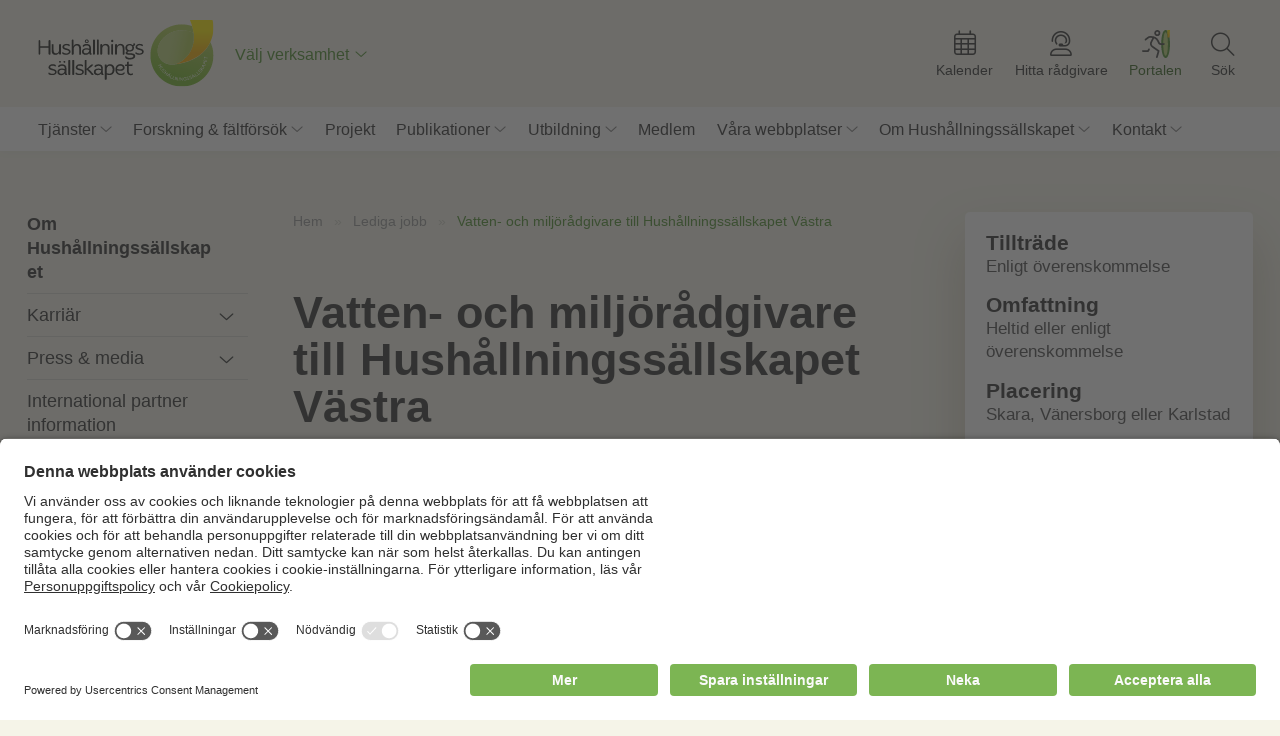

--- FILE ---
content_type: text/html; charset=UTF-8
request_url: https://hushallningssallskapet.se/lediga-jobb/vatten-och-miljoradgivare-till-hushallningssallskapet-vastra/
body_size: 13196
content:
<!doctype html>
<html lang="sv-SE">
<head>
	        <!-- Google tag (gtag.js) -->
        <script async src="https://www.googletagmanager.com/gtag/js?id=G-8RP36YD823"></script>
        <script>
        window.dataLayer = window.dataLayer || [];
        function gtag(){dataLayer.push(arguments);}
        gtag('js', new Date());
        gtag('config', 'G-8RP36YD823');
        </script>
        <!-- Google Tag Manager -->
        <script>(function(w,d,s,l,i){w[l]=w[l]||[];w[l].push({'gtm.start':
        new Date().getTime(),event:'gtm.js'});var f=d.getElementsByTagName(s)[0],
        j=d.createElement(s),dl=l!='dataLayer'?'&l='+l:'';j.async=true;j.src=
        'https://www.googletagmanager.com/gtm.js?id='+i+dl;f.parentNode.insertBefore(j,f);
        })(window,document,'script','dataLayer','GTM-TLHD862');</script>
        <!-- End Google Tag Manager -->
        	<meta charset="UTF-8" />
 	<meta http-equiv="Content-Type" content="text/html; charset=UTF-8" />
  	<meta name="viewport" content="width=device-width, initial-scale=1.0, minimum-scale=1"/>
  	
  	  	<link rel="preconnect" href="https://fonts.gstatic.com">
	<meta name='robots' content='index, follow, max-image-preview:large, max-snippet:-1, max-video-preview:-1' />
	<style>img:is([sizes="auto" i], [sizes^="auto," i]) { contain-intrinsic-size: 3000px 1500px }</style>
	
	<!-- This site is optimized with the Yoast SEO plugin v26.4 - https://yoast.com/wordpress/plugins/seo/ -->
	<title>Vatten- och miljörådgivare till Hushållningssällskapet Västra - Hushållningssällskapet</title>
	<link rel="canonical" href="https://hushallningssallskapet.se/lediga-jobb/vatten-och-miljoradgivare-till-hushallningssallskapet-vastra/" />
	<meta property="og:locale" content="sv_SE" />
	<meta property="og:type" content="article" />
	<meta property="og:title" content="Vatten- och miljörådgivare till Hushållningssällskapet Västra - Hushållningssällskapet" />
	<meta property="og:description" content="Vill du vara lantbrukarens självklara bollplank när det kommer till vattenrelaterade frågor? Ett omväxlande och utvecklande arbete där du får vara med och stötta lantbruksföretagen. Vi bedriver oberoende rådgivning till lantbruksföretag verksamma i Västra Götalands och Värmlands län. Är du lockad av rådgivarrollen som kräver en kombination av kunskap/erfarenhet och social förmåga? Vi erbjuder en [&hellip;]" />
	<meta property="og:url" content="https://hushallningssallskapet.se/lediga-jobb/vatten-och-miljoradgivare-till-hushallningssallskapet-vastra/" />
	<meta property="og:site_name" content="Hushållningssällskapet" />
	<meta property="article:publisher" content="https://www.facebook.com/hushallningssallskapetsverige/" />
	<meta property="article:modified_time" content="2024-06-28T07:29:17+00:00" />
	<meta property="og:image" content="https://hushallningssallskapet.se/wp-content/uploads/2024/06/bevattning-1024x576.png" />
	<meta property="og:image:width" content="1024" />
	<meta property="og:image:height" content="576" />
	<meta property="og:image:type" content="image/png" />
	<meta name="twitter:card" content="summary_large_image" />
	<meta name="twitter:label1" content="Beräknad lästid" />
	<meta name="twitter:data1" content="2 minuter" />
	<script type="application/ld+json" class="yoast-schema-graph">{"@context":"https://schema.org","@graph":[{"@type":"WebPage","@id":"https://hushallningssallskapet.se/lediga-jobb/vatten-och-miljoradgivare-till-hushallningssallskapet-vastra/","url":"https://hushallningssallskapet.se/lediga-jobb/vatten-och-miljoradgivare-till-hushallningssallskapet-vastra/","name":"Vatten- och miljörådgivare till Hushållningssällskapet Västra - Hushållningssällskapet","isPartOf":{"@id":"https://hushallningssallskapet.se/#website"},"primaryImageOfPage":{"@id":"https://hushallningssallskapet.se/lediga-jobb/vatten-och-miljoradgivare-till-hushallningssallskapet-vastra/#primaryimage"},"image":{"@id":"https://hushallningssallskapet.se/lediga-jobb/vatten-och-miljoradgivare-till-hushallningssallskapet-vastra/#primaryimage"},"thumbnailUrl":"https://hushallningssallskapet.se/wp-content/uploads/2024/06/bevattning.png","datePublished":"2024-06-28T07:21:52+00:00","dateModified":"2024-06-28T07:29:17+00:00","breadcrumb":{"@id":"https://hushallningssallskapet.se/lediga-jobb/vatten-och-miljoradgivare-till-hushallningssallskapet-vastra/#breadcrumb"},"inLanguage":"sv-SE","potentialAction":[{"@type":"ReadAction","target":["https://hushallningssallskapet.se/lediga-jobb/vatten-och-miljoradgivare-till-hushallningssallskapet-vastra/"]}]},{"@type":"ImageObject","inLanguage":"sv-SE","@id":"https://hushallningssallskapet.se/lediga-jobb/vatten-och-miljoradgivare-till-hushallningssallskapet-vastra/#primaryimage","url":"https://hushallningssallskapet.se/wp-content/uploads/2024/06/bevattning.png","contentUrl":"https://hushallningssallskapet.se/wp-content/uploads/2024/06/bevattning.png","width":1920,"height":1080},{"@type":"BreadcrumbList","@id":"https://hushallningssallskapet.se/lediga-jobb/vatten-och-miljoradgivare-till-hushallningssallskapet-vastra/#breadcrumb","itemListElement":[{"@type":"ListItem","position":1,"name":"Hem","item":"https://hushallningssallskapet.se/"},{"@type":"ListItem","position":2,"name":"Lediga jobb","item":"https://hushallningssallskapet.se/lediga-jobb/"},{"@type":"ListItem","position":3,"name":"Vatten- och miljörådgivare till Hushållningssällskapet Västra"}]},{"@type":"WebSite","@id":"https://hushallningssallskapet.se/#website","url":"https://hushallningssallskapet.se/","name":"Hushållningssällskapet","description":"Kunskap för landets framtid.","publisher":{"@id":"https://hushallningssallskapet.se/#organization"},"potentialAction":[{"@type":"SearchAction","target":{"@type":"EntryPoint","urlTemplate":"https://hushallningssallskapet.se/?s={search_term_string}"},"query-input":{"@type":"PropertyValueSpecification","valueRequired":true,"valueName":"search_term_string"}}],"inLanguage":"sv-SE"},{"@type":"Organization","@id":"https://hushallningssallskapet.se/#organization","name":"Hushållningssällskapet","url":"https://hushallningssallskapet.se/","logo":{"@type":"ImageObject","inLanguage":"sv-SE","@id":"https://hushallningssallskapet.se/#/schema/logo/image/","url":"https://hushallningssallskapet.se/wp-content/uploads/2023/12/logo-staende.png","contentUrl":"https://hushallningssallskapet.se/wp-content/uploads/2023/12/logo-staende.png","width":696,"height":696,"caption":"Hushållningssällskapet"},"image":{"@id":"https://hushallningssallskapet.se/#/schema/logo/image/"},"sameAs":["https://www.facebook.com/hushallningssallskapetsverige/","https://www.linkedin.com/company/2530406"]}]}</script>
	<!-- / Yoast SEO plugin. -->


<link rel='dns-prefetch' href='//cdnjs.cloudflare.com' />
<link rel='dns-prefetch' href='//cdn.jsdelivr.net' />
<link rel='dns-prefetch' href='//translate.google.com' />
<link rel='dns-prefetch' href='//fonts.googleapis.com' />

<style id='classic-theme-styles-inline-css'>
/*! This file is auto-generated */
.wp-block-button__link{color:#fff;background-color:#32373c;border-radius:9999px;box-shadow:none;text-decoration:none;padding:calc(.667em + 2px) calc(1.333em + 2px);font-size:1.125em}.wp-block-file__button{background:#32373c;color:#fff;text-decoration:none}
</style>
<style id='global-styles-inline-css'>
:root{--wp--preset--aspect-ratio--square: 1;--wp--preset--aspect-ratio--4-3: 4/3;--wp--preset--aspect-ratio--3-4: 3/4;--wp--preset--aspect-ratio--3-2: 3/2;--wp--preset--aspect-ratio--2-3: 2/3;--wp--preset--aspect-ratio--16-9: 16/9;--wp--preset--aspect-ratio--9-16: 9/16;--wp--preset--color--black: #000000;--wp--preset--color--cyan-bluish-gray: #abb8c3;--wp--preset--color--white: #ffffff;--wp--preset--color--pale-pink: #f78da7;--wp--preset--color--vivid-red: #cf2e2e;--wp--preset--color--luminous-vivid-orange: #ff6900;--wp--preset--color--luminous-vivid-amber: #fcb900;--wp--preset--color--light-green-cyan: #7bdcb5;--wp--preset--color--vivid-green-cyan: #00d084;--wp--preset--color--pale-cyan-blue: #8ed1fc;--wp--preset--color--vivid-cyan-blue: #0693e3;--wp--preset--color--vivid-purple: #9b51e0;--wp--preset--gradient--vivid-cyan-blue-to-vivid-purple: linear-gradient(135deg,rgba(6,147,227,1) 0%,rgb(155,81,224) 100%);--wp--preset--gradient--light-green-cyan-to-vivid-green-cyan: linear-gradient(135deg,rgb(122,220,180) 0%,rgb(0,208,130) 100%);--wp--preset--gradient--luminous-vivid-amber-to-luminous-vivid-orange: linear-gradient(135deg,rgba(252,185,0,1) 0%,rgba(255,105,0,1) 100%);--wp--preset--gradient--luminous-vivid-orange-to-vivid-red: linear-gradient(135deg,rgba(255,105,0,1) 0%,rgb(207,46,46) 100%);--wp--preset--gradient--very-light-gray-to-cyan-bluish-gray: linear-gradient(135deg,rgb(238,238,238) 0%,rgb(169,184,195) 100%);--wp--preset--gradient--cool-to-warm-spectrum: linear-gradient(135deg,rgb(74,234,220) 0%,rgb(151,120,209) 20%,rgb(207,42,186) 40%,rgb(238,44,130) 60%,rgb(251,105,98) 80%,rgb(254,248,76) 100%);--wp--preset--gradient--blush-light-purple: linear-gradient(135deg,rgb(255,206,236) 0%,rgb(152,150,240) 100%);--wp--preset--gradient--blush-bordeaux: linear-gradient(135deg,rgb(254,205,165) 0%,rgb(254,45,45) 50%,rgb(107,0,62) 100%);--wp--preset--gradient--luminous-dusk: linear-gradient(135deg,rgb(255,203,112) 0%,rgb(199,81,192) 50%,rgb(65,88,208) 100%);--wp--preset--gradient--pale-ocean: linear-gradient(135deg,rgb(255,245,203) 0%,rgb(182,227,212) 50%,rgb(51,167,181) 100%);--wp--preset--gradient--electric-grass: linear-gradient(135deg,rgb(202,248,128) 0%,rgb(113,206,126) 100%);--wp--preset--gradient--midnight: linear-gradient(135deg,rgb(2,3,129) 0%,rgb(40,116,252) 100%);--wp--preset--font-size--small: 13px;--wp--preset--font-size--medium: 20px;--wp--preset--font-size--large: 36px;--wp--preset--font-size--x-large: 42px;--wp--preset--spacing--20: 0.44rem;--wp--preset--spacing--30: 0.67rem;--wp--preset--spacing--40: 1rem;--wp--preset--spacing--50: 1.5rem;--wp--preset--spacing--60: 2.25rem;--wp--preset--spacing--70: 3.38rem;--wp--preset--spacing--80: 5.06rem;--wp--preset--shadow--natural: 6px 6px 9px rgba(0, 0, 0, 0.2);--wp--preset--shadow--deep: 12px 12px 50px rgba(0, 0, 0, 0.4);--wp--preset--shadow--sharp: 6px 6px 0px rgba(0, 0, 0, 0.2);--wp--preset--shadow--outlined: 6px 6px 0px -3px rgba(255, 255, 255, 1), 6px 6px rgba(0, 0, 0, 1);--wp--preset--shadow--crisp: 6px 6px 0px rgba(0, 0, 0, 1);}:where(.is-layout-flex){gap: 0.5em;}:where(.is-layout-grid){gap: 0.5em;}body .is-layout-flex{display: flex;}.is-layout-flex{flex-wrap: wrap;align-items: center;}.is-layout-flex > :is(*, div){margin: 0;}body .is-layout-grid{display: grid;}.is-layout-grid > :is(*, div){margin: 0;}:where(.wp-block-columns.is-layout-flex){gap: 2em;}:where(.wp-block-columns.is-layout-grid){gap: 2em;}:where(.wp-block-post-template.is-layout-flex){gap: 1.25em;}:where(.wp-block-post-template.is-layout-grid){gap: 1.25em;}.has-black-color{color: var(--wp--preset--color--black) !important;}.has-cyan-bluish-gray-color{color: var(--wp--preset--color--cyan-bluish-gray) !important;}.has-white-color{color: var(--wp--preset--color--white) !important;}.has-pale-pink-color{color: var(--wp--preset--color--pale-pink) !important;}.has-vivid-red-color{color: var(--wp--preset--color--vivid-red) !important;}.has-luminous-vivid-orange-color{color: var(--wp--preset--color--luminous-vivid-orange) !important;}.has-luminous-vivid-amber-color{color: var(--wp--preset--color--luminous-vivid-amber) !important;}.has-light-green-cyan-color{color: var(--wp--preset--color--light-green-cyan) !important;}.has-vivid-green-cyan-color{color: var(--wp--preset--color--vivid-green-cyan) !important;}.has-pale-cyan-blue-color{color: var(--wp--preset--color--pale-cyan-blue) !important;}.has-vivid-cyan-blue-color{color: var(--wp--preset--color--vivid-cyan-blue) !important;}.has-vivid-purple-color{color: var(--wp--preset--color--vivid-purple) !important;}.has-black-background-color{background-color: var(--wp--preset--color--black) !important;}.has-cyan-bluish-gray-background-color{background-color: var(--wp--preset--color--cyan-bluish-gray) !important;}.has-white-background-color{background-color: var(--wp--preset--color--white) !important;}.has-pale-pink-background-color{background-color: var(--wp--preset--color--pale-pink) !important;}.has-vivid-red-background-color{background-color: var(--wp--preset--color--vivid-red) !important;}.has-luminous-vivid-orange-background-color{background-color: var(--wp--preset--color--luminous-vivid-orange) !important;}.has-luminous-vivid-amber-background-color{background-color: var(--wp--preset--color--luminous-vivid-amber) !important;}.has-light-green-cyan-background-color{background-color: var(--wp--preset--color--light-green-cyan) !important;}.has-vivid-green-cyan-background-color{background-color: var(--wp--preset--color--vivid-green-cyan) !important;}.has-pale-cyan-blue-background-color{background-color: var(--wp--preset--color--pale-cyan-blue) !important;}.has-vivid-cyan-blue-background-color{background-color: var(--wp--preset--color--vivid-cyan-blue) !important;}.has-vivid-purple-background-color{background-color: var(--wp--preset--color--vivid-purple) !important;}.has-black-border-color{border-color: var(--wp--preset--color--black) !important;}.has-cyan-bluish-gray-border-color{border-color: var(--wp--preset--color--cyan-bluish-gray) !important;}.has-white-border-color{border-color: var(--wp--preset--color--white) !important;}.has-pale-pink-border-color{border-color: var(--wp--preset--color--pale-pink) !important;}.has-vivid-red-border-color{border-color: var(--wp--preset--color--vivid-red) !important;}.has-luminous-vivid-orange-border-color{border-color: var(--wp--preset--color--luminous-vivid-orange) !important;}.has-luminous-vivid-amber-border-color{border-color: var(--wp--preset--color--luminous-vivid-amber) !important;}.has-light-green-cyan-border-color{border-color: var(--wp--preset--color--light-green-cyan) !important;}.has-vivid-green-cyan-border-color{border-color: var(--wp--preset--color--vivid-green-cyan) !important;}.has-pale-cyan-blue-border-color{border-color: var(--wp--preset--color--pale-cyan-blue) !important;}.has-vivid-cyan-blue-border-color{border-color: var(--wp--preset--color--vivid-cyan-blue) !important;}.has-vivid-purple-border-color{border-color: var(--wp--preset--color--vivid-purple) !important;}.has-vivid-cyan-blue-to-vivid-purple-gradient-background{background: var(--wp--preset--gradient--vivid-cyan-blue-to-vivid-purple) !important;}.has-light-green-cyan-to-vivid-green-cyan-gradient-background{background: var(--wp--preset--gradient--light-green-cyan-to-vivid-green-cyan) !important;}.has-luminous-vivid-amber-to-luminous-vivid-orange-gradient-background{background: var(--wp--preset--gradient--luminous-vivid-amber-to-luminous-vivid-orange) !important;}.has-luminous-vivid-orange-to-vivid-red-gradient-background{background: var(--wp--preset--gradient--luminous-vivid-orange-to-vivid-red) !important;}.has-very-light-gray-to-cyan-bluish-gray-gradient-background{background: var(--wp--preset--gradient--very-light-gray-to-cyan-bluish-gray) !important;}.has-cool-to-warm-spectrum-gradient-background{background: var(--wp--preset--gradient--cool-to-warm-spectrum) !important;}.has-blush-light-purple-gradient-background{background: var(--wp--preset--gradient--blush-light-purple) !important;}.has-blush-bordeaux-gradient-background{background: var(--wp--preset--gradient--blush-bordeaux) !important;}.has-luminous-dusk-gradient-background{background: var(--wp--preset--gradient--luminous-dusk) !important;}.has-pale-ocean-gradient-background{background: var(--wp--preset--gradient--pale-ocean) !important;}.has-electric-grass-gradient-background{background: var(--wp--preset--gradient--electric-grass) !important;}.has-midnight-gradient-background{background: var(--wp--preset--gradient--midnight) !important;}.has-small-font-size{font-size: var(--wp--preset--font-size--small) !important;}.has-medium-font-size{font-size: var(--wp--preset--font-size--medium) !important;}.has-large-font-size{font-size: var(--wp--preset--font-size--large) !important;}.has-x-large-font-size{font-size: var(--wp--preset--font-size--x-large) !important;}
:where(.wp-block-post-template.is-layout-flex){gap: 1.25em;}:where(.wp-block-post-template.is-layout-grid){gap: 1.25em;}
:where(.wp-block-columns.is-layout-flex){gap: 2em;}:where(.wp-block-columns.is-layout-grid){gap: 2em;}
:root :where(.wp-block-pullquote){font-size: 1.5em;line-height: 1.6;}
</style>
<link rel='stylesheet' id='google-fonts-css' href='https://fonts.googleapis.com/css?family=Open+Sans%3A400%2C700%7CBarlow%3A800&#038;display=swap&#038;ver=6.8.3' media='all' />
<link rel='stylesheet' id='kreation-style-css' href='https://hushallningssallskapet.se/wp-content/themes/hushallningssallskapet/assets/styles/main.min.css?ver=0ef6e6c' media='all' />
<script src="https://hushallningssallskapet.se/wp-includes/js/jquery/jquery.min.js?ver=3.7.1" id="jquery-core-js"></script>
<script src="https://hushallningssallskapet.se/wp-includes/js/jquery/jquery-migrate.min.js?ver=3.4.1" id="jquery-migrate-js"></script>
<script id="file_uploads_nfpluginsettings-js-extra">
var params = {"clearLogRestUrl":"https:\/\/hushallningssallskapet.se\/wp-json\/nf-file-uploads\/debug-log\/delete-all","clearLogButtonId":"file_uploads_clear_debug_logger","downloadLogRestUrl":"https:\/\/hushallningssallskapet.se\/wp-json\/nf-file-uploads\/debug-log\/get-all","downloadLogButtonId":"file_uploads_download_debug_logger"};
</script>
<script src="https://hushallningssallskapet.se/wp-content/plugins/ninja-forms-uploads/assets/js/nfpluginsettings.js?ver=3.3.23" id="file_uploads_nfpluginsettings-js"></script>
<link rel="https://api.w.org/" href="https://hushallningssallskapet.se/wp-json/" /><link rel='shortlink' href='https://hushallningssallskapet.se/?p=21114' />
<link rel="icon" href="https://hushallningssallskapet.se/wp-content/uploads/2023/10/cropped-hushallningssallskapet-150x150.png" sizes="32x32" />
<link rel="icon" href="https://hushallningssallskapet.se/wp-content/uploads/2023/10/cropped-hushallningssallskapet-300x300.png" sizes="192x192" />
<link rel="apple-touch-icon" href="https://hushallningssallskapet.se/wp-content/uploads/2023/10/cropped-hushallningssallskapet-300x300.png" />
<meta name="msapplication-TileImage" content="https://hushallningssallskapet.se/wp-content/uploads/2023/10/cropped-hushallningssallskapet-300x300.png" />
</head>
<body class="wp-singular job-template-default single single-job postid-21114 wp-theme-hushallningssallskapet">
   <!-- Google Tag Manager (noscript) -->
    <noscript><iframe src="https://www.googletagmanager.com/ns.html?id=GTM-TLHD862"
    height="0" width="0" style="display:none;visibility:hidden"></iframe></noscript>
    <!-- End Google Tag Manager (noscript) -->
	<div class="super-container">
		<div id="region" class="collapse hidden region-collapse">
    <div class="container">
        <a href="#region" class="collapse-controller close active" collapse="region"></a>
        <div class="cell">
            <strong>Välj verksamhet:</strong>
            <ul id="menu-regioner" class=""><li id="menu-item-746" class="menu-item menu-item-type-post_type menu-item-object-page menu-item-746"><a href="https://hushallningssallskapet.se/hushallningssallskapet-dalarna-gavleborg/" class="check-region" data-region="hushallningssallskapet-dalarna-gavleborg">Hushållningssällskapet Dalarna Gävleborg</a></li>
<li id="menu-item-745" class="menu-item menu-item-type-post_type menu-item-object-page menu-item-745"><a href="https://hushallningssallskapet.se/hushallningssallskapet-gotland/" class="check-region" data-region="hushallningssallskapet-gotland">Hushållningssällskapet Gotland</a></li>
<li id="menu-item-764" class="menu-item menu-item-type-post_type menu-item-object-page menu-item-764"><a href="https://hushallningssallskapet.se/hushallningssallskapet-halland/" class="check-region" data-region="hushallningssallskapet-halland">Hushållningssällskapet Halland</a></li>
<li id="menu-item-761" class="menu-item menu-item-type-post_type menu-item-object-page menu-item-761"><a href="https://hushallningssallskapet.se/hushallningssallskapet-jamtland/" class="check-region" data-region="hushallningssallskapet-jamtland">Hushållningssällskapet Jämtland</a></li>
<li id="menu-item-788" class="menu-item menu-item-type-post_type menu-item-object-page menu-item-788"><a href="https://hushallningssallskapet.se/hushallningssallskapet-jonkoping/" class="check-region" data-region="hushallningssallskapet-jonkoping">Hushållningssällskapet Jönköping</a></li>
<li id="menu-item-978" class="menu-item menu-item-type-post_type menu-item-object-page menu-item-978"><a href="https://hushallningssallskapet.se/hushallningssallskapet-kalmar-kronoberg-blekinge/" class="check-region" data-region="hushallningssallskapet-kalmar-kronoberg-blekinge">Hushållningssällskapet Kalmar Kronoberg Blekinge</a></li>
<li id="menu-item-789" class="menu-item menu-item-type-post_type menu-item-object-page menu-item-789"><a href="https://hushallningssallskapet.se/hushallningssallskapet-norrbotten-vasterbotten/" class="check-region" data-region="hushallningssallskapet-norrbotten-vasterbotten">Hushållningssällskapet Norrbotten-Västerbotten</a></li>
<li id="menu-item-793" class="menu-item menu-item-type-post_type menu-item-object-page menu-item-793"><a href="https://hushallningssallskapet.se/hushallningssallskapet-sjuharad/" class="check-region" data-region="hushallningssallskapet-sjuharad">Hushållningssällskapet Sjuhärad</a></li>
<li id="menu-item-6250" class="menu-item menu-item-type-post_type menu-item-object-page menu-item-6250"><a href="https://hushallningssallskapet.se/hushallningssallskapet-skane/" class="check-region" data-region="hushallningssallskapet-skane">Hushållningssällskapet Skåne</a></li>
<li id="menu-item-794" class="menu-item menu-item-type-post_type menu-item-object-page menu-item-794"><a href="https://hushallningssallskapet.se/hushallningssallskapet-stockholm-uppsala-sodermanland/" class="check-region" data-region="hushallningssallskapet-stockholm-uppsala-sodermanland">Hushållningssällskapet Stockholm Uppsala Södermanland</a></li>
<li id="menu-item-795" class="menu-item menu-item-type-post_type menu-item-object-page menu-item-795"><a href="https://hushallningssallskapet.se/hushallningssallskapet-vasternorrland/" class="check-region" data-region="hushallningssallskapet-vasternorrland">Hushållningssällskapet Västernorrland</a></li>
<li id="menu-item-796" class="menu-item menu-item-type-post_type menu-item-object-page menu-item-796"><a href="https://hushallningssallskapet.se/hushallningssallskapet-vastmanland/" class="check-region" data-region="hushallningssallskapet-vastmanland">Hushållningssällskapet Västmanland</a></li>
<li id="menu-item-797" class="menu-item menu-item-type-post_type menu-item-object-page menu-item-797"><a href="https://hushallningssallskapet.se/hushallningssallskapet-vastra/" class="check-region" data-region="hushallningssallskapet-vastra">Hushållningssällskapet Västra</a></li>
<li id="menu-item-798" class="menu-item menu-item-type-post_type menu-item-object-page menu-item-798"><a href="https://hushallningssallskapet.se/hushallningssallskapet-orebro/" class="check-region" data-region="hushallningssallskapet-orebro">Hushållningssällskapet Örebro</a></li>
<li id="menu-item-799" class="menu-item menu-item-type-post_type menu-item-object-page menu-item-799"><a href="https://hushallningssallskapet.se/hushallningssallskapet-ostergotland/" class="check-region" data-region="hushallningssallskapet-ostergotland">Hushållningssällskapet Östergötland</a></li>
<li id="menu-item-8055" class="menu-item menu-item-type-post_type menu-item-object-page menu-item-8055"><a href="https://hushallningssallskapet.se/hir-skane/" class="check-region" data-region="hir-skane">HIR Skåne</a></li>
<li id="menu-item-16307" class="menu-item menu-item-type-post_type menu-item-object-page menu-item-16307"><a href="https://hushallningssallskapet.se/hs-juridik/" class="check-region" data-region="hs-juridik">HS Juridik</a></li>
<li id="menu-item-8122" class="menu-item menu-item-type-post_type menu-item-object-page menu-item-8122"><a href="https://hushallningssallskapet.se/hs-konsult/" class="check-region" data-region="hs-konsult">HS Konsult</a></li>
<li id="menu-item-7530" class="menu-item menu-item-type-post_type menu-item-object-page menu-item-7530"><a href="https://hushallningssallskapet.se/radgivarna-i-sjuharad/" class="check-region" data-region="radgivarna-i-sjuharad">Rådgivarna i Sjuhärad</a></li>
</ul>       
            <div>
                <a href="https://hushallningssallskapet.se/" class="check-region" data-region="">Jag vill inte välja någon verksamhet.</a>
                <small>Detta innebär att du inte ser innehåll och information som gäller just din valda verksamhet. </small>
            </div>
        </div>
        <div class="cell-5">
            <img src="https://hushallningssallskapet.se/wp-content/themes/hushallningssallskapet/assets/images/map.png" alt="Karta av Sverige">
        </div>
    </div>
</div><div id="websites" class="collapse hidden websites-collapse">
    <div class="container">
        <a href="#websites" class="collapse-controller close active" collapse="websites"></a>

                        <div class="cell-4">
                    <strong>Växtodling</strong>
                    <p></p>
                    <ul>
                                                <li><a href="http://www.markkartering.se" target="_blank" class="read-more">Markkartering.se</a></li>
                                                        <li><a href="https://frokontrollen.se/" target="_blank" class="read-more">Frökontrollen</a></li>
                                                        <li><a href="https://hirmarknad.se/" target="_blank" class="read-more">HIR Marknad</a></li>
                                                        <li><a href="https://sverigeforsoken.se/" target="_blank" class="read-more">Sverigeförsöken</a></li>
                                                </ul>
                </div>
                                <div class="cell-4">
                    <strong>Jord, grödor och djurhälsa</strong>
                    <p></p>
                    <ul>
                                                <li><a href="https://grovfoderverktyget.se/" target="_blank" class="read-more">Grovfoderverktyget</a></li>
                                                        <li><a href="https://husec.se/" target="_blank" class="read-more">HUSEC</a></li>
                                                        <li><a href="https://laboratorium.hushallningssallskapet.se/" target="_blank" class="read-more">Hushållningssällskapens laboratorium</a></li>
                                                        <li><a href="https://hscertifiering.se/" target="_blank" class="read-more">HS Certifiering</a></li>
                                                </ul>
                </div>
                                <div class="cell-4">
                    <strong>Mat &amp; hälsa</strong>
                    <p></p>
                    <ul>
                                                <li><a href="https://matglad.nu/" target="_blank" class="read-more">Matgladfamiljen</a></li>
                                                        <li><a href="http://www.matforaldre.nu" target="_blank" class="read-more">Mat för äldre</a></li>
                                                </ul>
                </div>
                                <div class="cell-4">
                    <strong>Mässor &amp; mötesplatser</strong>
                    <p></p>
                    <ul>
                                                <li><a href="http://borgebyfaltdagar.se" target="_blank" class="read-more">Borgeby Fältdagar</a></li>
                                                        <li><a href="https://brunnbylantbrukardagar.se/" target="_blank" class="read-more">Brunnby Lantbrukardagar</a></li>
                                                        <li><a href="https://bjarsjolagardsslott.se/" target="_blank" class="read-more">Bjärsjölagårds Slott</a></li>
                                                        <li><a href="https://www.hokensas.se/" target="_blank" class="read-more">Hökensås Sportfiske</a></li>
                                                        <li><a href="https://lillaboslid.se/" target="_blank" class="read-more">Lilla Böslid &amp; Ellens restaurang</a></li>
                                                </ul>
                </div>
                    </div>
</div><nav class="menu" id="navigation" role="navigation" aria-label="Main menu">
    <div class="top-menu">
    <div class="container">
        <ul id="menu-menu-1" class="nav" role="menubar" aria-hidden="false">
            <li class="menu-item menu-item-logotype"><a class="logotype" href="/"><img width="150" height="150" src="https://hushallningssallskapet.se/wp-content/themes/hushallningssallskapet/assets/images/logotype.svg" alt="Hushållningssällskapet" /></a></li>
            <li class="menu-item menu-item-region" role="menuitem">
                                <a href="#region" class="collapse-controller" collapse="region">
                    Välj verksamhet                </a>
            </li>
                            <li class="menu-item menu-item-calender" role="menuitem">
                    <a href="https://hushallningssallskapet.se/kalender/" target="">
                        <i>Kalender</i>
                    </a>
                </li>
                                        <li class="menu-item menu-item-find-advisor" role="menuitem">
                    <a href="https://hushallningssallskapet.se/hitta-radgivare/" target="">
                        <i>Hitta rådgivare</i>
                    </a>
                </li>
                                        <li class="menu-item menu-item-portal" role="menuitem">
                    <a href="https://kundportalen.hushallningssallskapet.se/" target="_blank">
                        <i>Portalen</i>
                    </a>
                </li>
                                    <li class="menu-item menu-item-search  menu-item-has-children" role="menuitem" aria-haspopup="true">
                <a href="#">
                    <i>Sök</i>
                </a>
                <ul class="sub-menu" data-test="true" aria-hidden="true" role="menu">
                    <li class="menu-item" role="menuitem">
                        <form method="get" class="search-group" roll="search" id="searchform" action="https://hushallningssallskapet.se">            
                        <input type="text" name="s" class="field" role="searchbox" placeholder="Vad letar du efter?">
                            <button class="icon" role="button" name="submit" value="Sök"><span>Sök</span></button>
                        </form>
                    </li>
                </ul>
            </li>

            <li class="menu-item menu-item-mobile" role="menuitem">
                <a href="#menu"><span>Meny</span></a>
            </li>

        </ul>
    </div>
</div>
    <!-- Main menu -->
    <div class="container">
        <ul id="menu-menu-1" class="navigation nav" role="menubar" aria-hidden="false">
            <ul id="menu-huvudmeny" class="menu"><li id="menu-item-50" class="page_for_services menu-item menu-item-type-custom menu-item-object-custom menu-item-has-children menu-item-50"><a href="/tjanster/">Tjänster</a>
<ul class="sub-menu">
	<li id="menu-item-664" class="menu-item menu-item-type-post_type menu-item-object-service menu-item-664"><a href="https://hushallningssallskapet.se/tjanster/bygg/">Bygg</a></li>
	<li id="menu-item-610" class="menu-item menu-item-type-post_type menu-item-object-service menu-item-610"><a href="https://hushallningssallskapet.se/tjanster/certifiering/">Certifiering</a></li>
	<li id="menu-item-489" class="menu-item menu-item-type-post_type menu-item-object-service menu-item-489"><a href="https://hushallningssallskapet.se/tjanster/djur/">Djur</a></li>
	<li id="menu-item-391" class="menu-item menu-item-type-post_type menu-item-object-service menu-item-391"><a href="https://hushallningssallskapet.se/tjanster/ekonomi/">Ekonomi</a></li>
	<li id="menu-item-477" class="menu-item menu-item-type-post_type menu-item-object-service menu-item-477"><a href="https://hushallningssallskapet.se/tjanster/energi/">Energi</a></li>
	<li id="menu-item-529" class="menu-item menu-item-type-post_type menu-item-object-service menu-item-529"><a href="https://hushallningssallskapet.se/tjanster/eu/">EU</a></li>
	<li id="menu-item-736" class="menu-item menu-item-type-post_type menu-item-object-service menu-item-736"><a href="https://hushallningssallskapet.se/tjanster/faltforsok/">Fältförsök</a></li>
	<li id="menu-item-728" class="menu-item menu-item-type-post_type menu-item-object-service menu-item-728"><a href="https://hushallningssallskapet.se/tjanster/greppa-naringen/">Greppa näringen</a></li>
	<li id="menu-item-362" class="menu-item menu-item-type-post_type menu-item-object-service menu-item-362"><a href="https://hushallningssallskapet.se/tjanster/horto-tradgard/">Horto &#038; trädgård</a></li>
	<li id="menu-item-718" class="menu-item menu-item-type-post_type menu-item-object-service menu-item-718"><a href="https://hushallningssallskapet.se/tjanster/juridik/">Juridik</a></li>
	<li id="menu-item-2700" class="menu-item menu-item-type-post_type menu-item-object-service menu-item-2700"><a href="https://hushallningssallskapet.se/tjanster/laboratorium/">Laboratorium</a></li>
	<li id="menu-item-619" class="menu-item menu-item-type-post_type menu-item-object-service menu-item-619"><a href="https://hushallningssallskapet.se/tjanster/landsbygd/">Landsbygd</a></li>
	<li id="menu-item-7654" class="menu-item menu-item-type-post_type menu-item-object-service menu-item-7654"><a href="https://hushallningssallskapet.se/tjanster/markkartering/">Markkartering</a></li>
	<li id="menu-item-320" class="menu-item menu-item-type-post_type menu-item-object-service menu-item-320"><a href="https://hushallningssallskapet.se/tjanster/mat/">Mat</a></li>
	<li id="menu-item-701" class="menu-item menu-item-type-post_type menu-item-object-service menu-item-701"><a href="https://hushallningssallskapet.se/tjanster/miljo/">Miljö</a></li>
	<li id="menu-item-683" class="menu-item menu-item-type-post_type menu-item-object-service menu-item-683"><a href="https://hushallningssallskapet.se/tjanster/naturvard/">Naturvård</a></li>
	<li id="menu-item-568" class="menu-item menu-item-type-post_type menu-item-object-service menu-item-568"><a href="https://hushallningssallskapet.se/tjanster/skog/">Skog</a></li>
	<li id="menu-item-540" class="menu-item menu-item-type-post_type menu-item-object-service menu-item-540"><a href="https://hushallningssallskapet.se/tjanster/vatten/">Vatten</a></li>
	<li id="menu-item-441" class="menu-item menu-item-type-post_type menu-item-object-service menu-item-441"><a href="https://hushallningssallskapet.se/tjanster/vaxtodling/">Växtodling</a></li>
</ul>
</li>
<li id="menu-item-3398" class="menu-item menu-item-type-post_type menu-item-object-page menu-item-has-children menu-item-3398"><a href="https://hushallningssallskapet.se/forskning-faltforsok/">Forskning &#038; fältförsök</a>
<ul class="sub-menu">
	<li id="menu-item-3397" class="menu-item menu-item-type-post_type menu-item-object-page menu-item-3397"><a href="https://hushallningssallskapet.se/forskning-faltforsok/faltforsok/">Fältförsök</a></li>
</ul>
</li>
<li id="menu-item-51" class="page_for_projects menu-item menu-item-type-custom menu-item-object-custom menu-item-51"><a href="/vara-projekt-och-uppdrag">Projekt</a></li>
<li id="menu-item-144" class="menu-item menu-item-type-post_type menu-item-object-page menu-item-has-children menu-item-144"><a href="https://hushallningssallskapet.se/publikationer/">Publikationer</a>
<ul class="sub-menu">
	<li id="menu-item-3370" class="menu-item menu-item-type-post_type menu-item-object-page menu-item-3370"><a href="https://hushallningssallskapet.se/publikationer/arvensis/">Arvensis</a></li>
	<li id="menu-item-13276" class="menu-item menu-item-type-post_type menu-item-object-page menu-item-13276"><a href="https://hushallningssallskapet.se/publikationer/bocker-och-haften/">Böcker och häften</a></li>
	<li id="menu-item-12135" class="menu-item menu-item-type-post_type menu-item-object-page menu-item-12135"><a href="https://hushallningssallskapet.se/publikationer/ekologisk-forsoksrapport/">Ekologisk försöksrapport</a></li>
	<li id="menu-item-4068" class="menu-item menu-item-type-post_type menu-item-object-page menu-item-4068"><a href="https://hushallningssallskapet.se/publikationer/faltrapporten/">Fältrapporten</a></li>
	<li id="menu-item-3326" class="menu-item menu-item-type-post_type menu-item-object-page menu-item-3326"><a href="https://hushallningssallskapet.se/publikationer/grona-affarer/">Gröna affärer</a></li>
	<li id="menu-item-15857" class="menu-item menu-item-type-post_type menu-item-object-page menu-item-15857"><a href="https://hushallningssallskapet.se/publikationer/hortohubben/">Hortohubben – kunskap för dig som odlar</a></li>
	<li id="menu-item-9213" class="menu-item menu-item-type-post_type menu-item-object-page menu-item-9213"><a href="https://hushallningssallskapet.se/publikationer/kalkyler/">Kalkyler</a></li>
	<li id="menu-item-7974" class="menu-item menu-item-type-post_type menu-item-object-page menu-item-7974"><a href="https://hushallningssallskapet.se/publikationer/radgivningsbrev/">Rådgivningsbrev</a></li>
	<li id="menu-item-11972" class="menu-item menu-item-type-post_type menu-item-object-page menu-item-11972"><a href="https://hushallningssallskapet.se/publikationer/skanska-lantbruk/">Skånska Lantbruk</a></li>
	<li id="menu-item-1517" class="menu-item menu-item-type-post_type menu-item-object-page menu-item-1517"><a href="https://hushallningssallskapet.se/publikationer/vetenskapliga-publikationer/">Vetenskapliga publikationer &#038; rapporter</a></li>
</ul>
</li>
<li id="menu-item-57" class="menu-item menu-item-type-post_type menu-item-object-page menu-item-has-children menu-item-57"><a href="https://hushallningssallskapet.se/utbildning/">Utbildning</a>
<ul class="sub-menu">
	<li id="menu-item-58" class="menu-item menu-item-type-post_type menu-item-object-page menu-item-58"><a href="https://hushallningssallskapet.se/utbildning/gymnasieskolor/">Gymnasieskolor</a></li>
	<li id="menu-item-4513" class="menu-item menu-item-type-post_type menu-item-object-page menu-item-4513"><a href="https://hushallningssallskapet.se/utbildning/vuxenutbildning/">Vuxenutbildning</a></li>
	<li id="menu-item-59" class="page_for_educations menu-item menu-item-type-custom menu-item-object-custom menu-item-59"><a href="/kurser-och-uppdragsutbildning">Kurser och uppdragsutbildning</a></li>
	<li id="menu-item-18129" class="menu-item menu-item-type-post_type menu-item-object-page menu-item-18129"><a href="https://hushallningssallskapet.se/utbildning/e-learning/">E-learning</a></li>
</ul>
</li>
<li id="menu-item-5504" class="menu-item menu-item-type-post_type menu-item-object-page menu-item-5504"><a href="https://hushallningssallskapet.se/medlem/">Medlem</a></li>
<li id="menu-item-61" class="our-web-pages menu-item menu-item-type-custom menu-item-object-custom menu-item-61 menu-item-has-children collapse-controller"><a class="collapse-controller" collapse="websites" href="#websites">Våra webbplatser</a></li>
<li id="menu-item-72" class="menu-item menu-item-type-post_type menu-item-object-page menu-item-has-children menu-item-72"><a href="https://hushallningssallskapet.se/om-hushallningssallskapet/">Om Hushållningssällskapet</a>
<ul class="sub-menu">
	<li id="menu-item-225" class="menu-item menu-item-type-post_type menu-item-object-page menu-item-225"><a href="https://hushallningssallskapet.se/om-hushallningssallskapet/karriar/">Karriär</a></li>
	<li id="menu-item-7188" class="menu-item menu-item-type-post_type menu-item-object-page menu-item-7188"><a href="https://hushallningssallskapet.se/om-hushallningssallskapet/press-media/">Press &#038; media</a></li>
	<li id="menu-item-30567" class="menu-item menu-item-type-post_type menu-item-object-page menu-item-30567"><a href="https://hushallningssallskapet.se/om-hushallningssallskapet/partner-information/">International partner information</a></li>
	<li id="menu-item-7516" class="menu-item menu-item-type-post_type menu-item-object-page menu-item-7516"><a href="https://hushallningssallskapet.se/om-hushallningssallskapet/massor-motesplatser/">Mässor &#038; mötesplatser</a></li>
	<li id="menu-item-7755" class="menu-item menu-item-type-post_type menu-item-object-page menu-item-7755"><a href="https://hushallningssallskapet.se/om-hushallningssallskapet/hushallningssallskapens-forbund/remissyttranden/">Remissyttranden</a></li>
	<li id="menu-item-237" class="menu-item menu-item-type-post_type menu-item-object-page menu-item-237"><a href="https://hushallningssallskapet.se/om-hushallningssallskapet/hushallningssallskapets-historia/">Hushållningssällskapets historia</a></li>
	<li id="menu-item-236" class="menu-item menu-item-type-post_type menu-item-object-page menu-item-236"><a href="https://hushallningssallskapet.se/om-hushallningssallskapet/hushallningssallskapens-forbund/">Hushållningssällskapens Förbund</a></li>
</ul>
</li>
<li id="menu-item-70" class="menu-item menu-item-type-post_type menu-item-object-page menu-item-has-children menu-item-70"><a href="https://hushallningssallskapet.se/kontakt/">Kontakt</a>
<ul class="sub-menu">
	<li id="menu-item-11966" class="menu-item menu-item-type-post_type menu-item-object-page menu-item-11966"><a href="https://hushallningssallskapet.se/kontakt/verksamheter/">Verksamheter</a></li>
	<li id="menu-item-11967" class="menu-item menu-item-type-post_type menu-item-object-page menu-item-11967"><a href="https://hushallningssallskapet.se/hitta-radgivare/">Hitta rådgivare</a></li>
	<li id="menu-item-12037" class="menu-item menu-item-type-post_type menu-item-object-page menu-item-12037"><a href="https://hushallningssallskapet.se/kontakt/hushallningssallskapens-forbund/">Hushållningssällskapens Förbund</a></li>
</ul>
</li>
</ul>        </ul>
    </div>
</nav>        		  	<section id="entry" class="with-left with-right">
    		<div class="container">
				<aside class="sidebar-left">
    <div>
        <div class="menu-huvudmeny-container"><ul id="menu-huvudmeny-1" class="parent-sidebar-menu parent-sidebar-menu-default"><li class="menu-item menu-item-type-post_type menu-item-object-page menu-item-has-children menu-item-72"><a href="https://hushallningssallskapet.se/om-hushallningssallskapet/">Om Hushållningssällskapet</a>
<ul class="sub-menu">
	<li class="menu-item menu-item-type-post_type menu-item-object-page menu-item-has-children menu-item-225"><a href="https://hushallningssallskapet.se/om-hushallningssallskapet/karriar/">Karriär<span class="sub-menu-toggle dashicons dashicons-arrow-down-alt2"></span></a>
	<ul class="sub-menu hidden">
		<li id="menu-item-6931" class="page_for_jobs menu-item menu-item-type-custom menu-item-object-custom menu-item-6931"><a href="/lediga-jobb">Lediga jobb</a></li>
		<li id="menu-item-235" class="menu-item menu-item-type-post_type menu-item-object-page menu-item-235"><a href="https://hushallningssallskapet.se/om-hushallningssallskapet/karriar/praktikplats/">Praktikplats</a></li>
		<li id="menu-item-35931" class="menu-item menu-item-type-post_type menu-item-object-page menu-item-35931"><a href="https://hushallningssallskapet.se/om-hushallningssallskapet/karriar/examensarbete/">Examensarbete</a></li>
	</ul>
</li>
	<li class="menu-item menu-item-type-post_type menu-item-object-page menu-item-has-children menu-item-7188"><a href="https://hushallningssallskapet.se/om-hushallningssallskapet/press-media/">Press &#038; media<span class="sub-menu-toggle dashicons dashicons-arrow-down-alt2"></span></a>
	<ul class="sub-menu hidden">
		<li id="menu-item-140" class="page_for_mynewsdesk menu-item menu-item-type-custom menu-item-object-custom menu-item-140"><a href="/pressrum">Pressrum</a></li>
		<li id="menu-item-7259" class="menu-item menu-item-type-post_type menu-item-object-page menu-item-7259"><a href="https://hushallningssallskapet.se/om-hushallningssallskapet/press-media/regionala-presskontakter/">Regionala presskontakter</a></li>
		<li id="menu-item-7258" class="menu-item menu-item-type-post_type menu-item-object-page menu-item-7258"><a href="https://hushallningssallskapet.se/om-hushallningssallskapet/press-media/presskontakter-per-amne/">Presskontakter per ämne</a></li>
		<li id="menu-item-7277" class="menu-item menu-item-type-post_type menu-item-object-page menu-item-7277"><a href="https://hushallningssallskapet.se/om-hushallningssallskapet/press-media/logotyp-och-visuell-profil/">Vår logotyp</a></li>
	</ul>
</li>
	<li class="menu-item menu-item-type-post_type menu-item-object-page menu-item-30567"><a href="https://hushallningssallskapet.se/om-hushallningssallskapet/partner-information/">International partner information</a></li>
	<li class="menu-item menu-item-type-post_type menu-item-object-page menu-item-7516"><a href="https://hushallningssallskapet.se/om-hushallningssallskapet/massor-motesplatser/">Mässor &#038; mötesplatser</a></li>
	<li class="menu-item menu-item-type-post_type menu-item-object-page menu-item-has-children menu-item-7755"><a href="https://hushallningssallskapet.se/om-hushallningssallskapet/hushallningssallskapens-forbund/remissyttranden/">Remissyttranden<span class="sub-menu-toggle dashicons dashicons-arrow-down-alt2"></span></a>
	<ul class="sub-menu hidden">
		<li id="menu-item-28696" class="menu-item menu-item-type-post_type menu-item-object-page menu-item-28696"><a href="https://hushallningssallskapet.se/om-hushallningssallskapet/hushallningssallskapens-forbund/remissyttranden/remissyttranden-2025/">Remissyttranden 2025</a></li>
		<li id="menu-item-21555" class="menu-item menu-item-type-post_type menu-item-object-page menu-item-21555"><a href="https://hushallningssallskapet.se/om-hushallningssallskapet/hushallningssallskapens-forbund/remissyttranden/remissyttranden-2024/">Remissyttranden 2024</a></li>
		<li id="menu-item-7753" class="menu-item menu-item-type-post_type menu-item-object-page menu-item-7753"><a href="https://hushallningssallskapet.se/om-hushallningssallskapet/hushallningssallskapens-forbund/remissyttranden/remissyttranden-2023/">Remissyttranden 2023</a></li>
		<li id="menu-item-7763" class="menu-item menu-item-type-post_type menu-item-object-page menu-item-7763"><a href="https://hushallningssallskapet.se/om-hushallningssallskapet/hushallningssallskapens-forbund/remissyttranden/remissyttranden-2022/">Remissyttranden 2022</a></li>
		<li id="menu-item-7762" class="menu-item menu-item-type-post_type menu-item-object-page menu-item-7762"><a href="https://hushallningssallskapet.se/om-hushallningssallskapet/hushallningssallskapens-forbund/remissyttranden/remissyttranden-2021/">Remissyttranden 2021</a></li>
		<li id="menu-item-7931" class="menu-item menu-item-type-post_type menu-item-object-page menu-item-7931"><a href="https://hushallningssallskapet.se/om-hushallningssallskapet/hushallningssallskapens-forbund/remissyttranden/remissyttranden-2020/">Remissyttranden 2020</a></li>
		<li id="menu-item-8221" class="menu-item menu-item-type-post_type menu-item-object-page menu-item-8221"><a href="https://hushallningssallskapet.se/om-hushallningssallskapet/hushallningssallskapens-forbund/remissyttranden/remissyttranden-2019/">Remissyttranden 2019</a></li>
		<li id="menu-item-8266" class="menu-item menu-item-type-post_type menu-item-object-page menu-item-8266"><a href="https://hushallningssallskapet.se/om-hushallningssallskapet/hushallningssallskapens-forbund/remissyttranden/remissyttranden-2018/">Remissyttranden 2018</a></li>
		<li id="menu-item-8313" class="menu-item menu-item-type-post_type menu-item-object-page menu-item-8313"><a href="https://hushallningssallskapet.se/om-hushallningssallskapet/hushallningssallskapens-forbund/remissyttranden/remissyttranden-2017/">Remissyttranden 2017</a></li>
		<li id="menu-item-8351" class="menu-item menu-item-type-post_type menu-item-object-page menu-item-8351"><a href="https://hushallningssallskapet.se/om-hushallningssallskapet/hushallningssallskapens-forbund/remissyttranden/remissyttranden-2015/">Remissyttranden 2015</a></li>
		<li id="menu-item-8402" class="menu-item menu-item-type-post_type menu-item-object-page menu-item-8402"><a href="https://hushallningssallskapet.se/om-hushallningssallskapet/hushallningssallskapens-forbund/remissyttranden/remissyttranden-2014/">Remissyttranden 2014</a></li>
	</ul>
</li>
	<li class="menu-item menu-item-type-post_type menu-item-object-page menu-item-237"><a href="https://hushallningssallskapet.se/om-hushallningssallskapet/hushallningssallskapets-historia/">Hushållningssällskapets historia</a></li>
	<li class="menu-item menu-item-type-post_type menu-item-object-page menu-item-has-children menu-item-236"><a href="https://hushallningssallskapet.se/om-hushallningssallskapet/hushallningssallskapens-forbund/">Hushållningssällskapens Förbund<span class="sub-menu-toggle dashicons dashicons-arrow-down-alt2"></span></a>
	<ul class="sub-menu hidden">
		<li id="menu-item-4924" class="menu-item menu-item-type-post_type menu-item-object-page menu-item-4924"><a href="https://hushallningssallskapet.se/om-hushallningssallskapet/hushallningssallskapens-forbund/forbundskansliet/">Förbundskansliet</a></li>
		<li id="menu-item-4906" class="menu-item menu-item-type-post_type menu-item-object-page menu-item-4906"><a href="https://hushallningssallskapet.se/om-hushallningssallskapet/hushallningssallskapens-forbund/forbundsstyrelsen-2025-2026/">Förbundsstyrelsen 2025-2026</a></li>
		<li id="menu-item-4914" class="menu-item menu-item-type-post_type menu-item-object-page menu-item-4914"><a href="https://hushallningssallskapet.se/om-hushallningssallskapet/hushallningssallskapens-forbund/valberedningen/">Valberedningen</a></li>
		<li id="menu-item-10992" class="menu-item menu-item-type-post_type menu-item-object-page menu-item-10992"><a href="https://hushallningssallskapet.se/om-hushallningssallskapet/hushallningssallskapens-forbund/moten-konferenser/">Möten &#038; konferenser</a></li>
		<li id="menu-item-34779" class="menu-item menu-item-type-post_type menu-item-object-page menu-item-34779"><a href="https://hushallningssallskapet.se/om-hushallningssallskapet/hushallningssallskapens-forbund/forbundets-interna-utbildningar/">Förbundets interna utbildningar</a></li>
	</ul>
</li>
</ul>
</li>
</ul></div>      
    </div>
</aside>                                                <div class="content">
					<p id="breadcrumbs"><span><span><a href="https://hushallningssallskapet.se/">Hem</a></span> » <span><a href="https://hushallningssallskapet.se/lediga-jobb/">Lediga jobb</a></span> » <span class="breadcrumb_last" aria-current="page">Vatten- och miljörådgivare till Hushållningssällskapet Västra</span></span></p>					<div class="text">
			        	<h1>Vatten- och miljörådgivare till Hushållningssällskapet Västra</h1>
						<p>Vill du vara lantbrukarens självklara bollplank när det kommer till vattenrelaterade frågor? Ett omväxlande och utvecklande arbete där du får vara med och stötta lantbruksföretagen.</p>
<p><strong>Vi bedriver oberoende rådgivning</strong> till lantbruksföretag verksamma i Västra Götalands och Värmlands län. Är du lockad av rådgivarrollen som kräver en kombination av kunskap/erfarenhet och social förmåga? Vi erbjuder en flexibel arbetsplats med spännande och varierande arbetsuppgifter. Med en stor portion eget driv kan arbetets utformning till stor del påverkas av dig själv.</p>
<p><strong>Du ingår i en grupp</strong> med tre till fyra miljörådgivare där vi samarbetar och utvecklar tjänsterna tillsammans samt ett nationellt nätverk av vatten och miljörådgivare på Hushållningssällskapet. Du kommer också att samarbeta med våra rådgivare inom växtodling, lantbruksdjur, bygg och ekonomi vilket gör att vi kan erbjuda en mycket stimulerade arbetsmiljö.</p>
<h3><strong>I arbetet ingår:</strong></h3>
<p>• Anmälan om vattenverksamhet<br />
• Tillståndsansökan för vattenverksamhet (inklusive miljökonsekvensbeskrivning)<br />
• Bistå med vattenkompetens i miljötillståndsärenden ihop med våra övriga miljörådgivare<br />
• Arbeta i olika projekt inom tex Lova och Greppa näringen</p>
<h3><strong>Det är meriterande om du har kunskap/erfarenhet:</strong></h3>
<p>• Vattenuttagets påverkan på miljön (grundvattennivåer, biologisk mångfald, fisk etc.)<br />
• Våtmarker, bevattning och bevattningsdammar. Placering, utformning, kostnad och funktion<br />
• Olika grödors behov av bevattning</p>
<p>Vi söker dig som är utbildad agronom, limnolog, biolog eller civilingenjör inom miljö- och vattenteknik eller motsvarande. Praktisk erfarenhet av lantbruk och rådgivning meriteras högt.</p>
<p>Arbetsplatsen omfattas av svenska kollektivavtal och tjänsten är på heltid/deltid. Körkort och tillgång till egen bil är ett krav.</p>
<h3><strong>Kontaktpersoner:</strong></h3>
<p>Charlotta Norén, miljörådgivare, 0511-24808<br />
Sofia Hedlund, affärsområdeschef, 070-8290921<br />
Christina Eliasson, facklig företrädare Naturvetarna, 0511-24854</p>
<h3><strong>Ansökan med CV till:</strong></h3>
<p>Sofia Hedlund<br />
sofia.hedlund@hushallningssallskapet.se<br />
Hushållningssällskapet Västra<br />
Ventilgatan5c<br />
653 45 Karlstad</p>
<p>Ansökningar behandlas löpande.<br />
<strong>Sista ansökningsdag 15 augusti 2024</strong></p>
<p>&nbsp;</p>
                        <article id="jobForm">
                                                    </article>
					</div>
				</div>
				<aside class="sidebar-right">
                    <div class="card card-event-information">
                        <div class="card-wrapper">
                            <div class="card-wrap">
                                                                    <h4>Tillträde</h4>
                                    <p>Enligt överenskommelse</p>
                                                                                                    <h4>Omfattning</h4>
                                    <p>Heltid eller enligt överenskommelse</p>
                                                                                                    <h4>Placering</h4>
                                    <p>Skara, Vänersborg eller Karlstad</p>
                                                                <h4>Publiceringsdatum</h4>
                                <p>28 juni 2024</p>
                                                                    <h4>Sista ansökningsdag</h4>
                                                                            <p class="alert">Sista ansökningsdag (15 augusti 2024) har tyvärr passerat.</p>
                                                                                                </div>
                        </div>
                    </div>
                                        <div class="card card-contact card-contact-simple ">
  	<div class="card-wrapper">
      			<a href="https://hushallningssallskapet.se/kontakter/sofia-hedlund/">
				<figure class="image-crop">
			        <img width="600" height="400" src="https://hushallningssallskapet.se/wp-content/uploads/2023/11/sofiahedlund-2.jpg" class="attachment-image-contactcard size-image-contactcard wp-post-image" alt="Sofia Hedlund" decoding="async" fetchpriority="high" />				</figure>
			</a>
  		    	<div class="card-wrap">
            <span class="card-category">Kontakt</span>
      		<h4><a href="https://hushallningssallskapet.se/kontakter/sofia-hedlund/">Sofia Hedlund</a></h4>
      		      			<p class="job-title">Affärsområdeschef och byggrådgivare</p>
      		      		      			<p class="phone"><a href="tel:054-545628">054-54 56 28</a></p>
      		      		      			<a class="email" href="mailto:sofia.hedlund@hushallningssallskapet.se">sofia.hedlund@hushallningssallskapet.se</a>
   			   		</div>
  	</div>
</div>                </aside>
                			</div>
		</section>
		
    <footer id="footer" class="footer-woocommerce-alt">
        <div class="container">
            <div>
                <a class="logotype" href="https://hushallningssallskapet.se/">
                    <img width="200" height="200" src="https://hushallningssallskapet.se/wp-content/themes/hushallningssallskapet/assets/images/logotype2.svg" alt="Hushållningssällskapet">
                </a>
                <ul class="social-icons">
                                            <li><a class="icon-facebook" href="https://www.facebook.com/hushallningssallskapetsverige" target="_blank"></a></li>
                                                                                                        <li><a class="icon-linkedin" href="https://www.linkedin.com/company/hush-llningss-llskapens-f-rbund" target="_blank"></a></li>
                                                        </ul>
            </div>
                            <div class="cell-5">
                    <h4>Aktuellt</h4>
                    <ul id="menu-aktuellt" class=""><li id="menu-item-12789" class="menu-item menu-item-type-post_type menu-item-object-page menu-item-12789"><a href="https://hushallningssallskapet.se/om-hushallningssallskapet/karriar/">Karriär</a></li>
<li id="menu-item-12785" class="menu-item menu-item-type-post_type menu-item-object-page current_page_parent menu-item-12785"><a href="https://hushallningssallskapet.se/nyheter/">Nyheter</a></li>
<li id="menu-item-12784" class="menu-item menu-item-type-post_type menu-item-object-page menu-item-12784"><a href="https://hushallningssallskapet.se/kalender/">Kalender</a></li>
<li id="menu-item-12786" class="menu-item menu-item-type-post_type menu-item-object-page menu-item-12786"><a href="https://hushallningssallskapet.se/publikationer/">Publikationer</a></li>
<li id="menu-item-12787" class="menu-item menu-item-type-post_type menu-item-object-page menu-item-12787"><a href="https://hushallningssallskapet.se/hushallningssallskapet-vasternorrland/presskontakt-2/">Press</a></li>
<li id="menu-item-12788" class="menu-item menu-item-type-post_type menu-item-object-page menu-item-12788"><a href="https://hushallningssallskapet.se/om-hushallningssallskapet/press-media/regionala-presskontakter/">Regionala presskontakter</a></li>
</ul>                
                </div>
                                        <div class="cell-5">
                    <h4>Om oss</h4>
                    <ul id="menu-om-oss" class=""><li id="menu-item-12779" class="menu-item menu-item-type-post_type menu-item-object-page menu-item-12779"><a href="https://hushallningssallskapet.se/kontakt/verksamheter/">Verksamheter</a></li>
<li id="menu-item-12778" class="menu-item menu-item-type-post_type menu-item-object-page menu-item-12778"><a href="https://hushallningssallskapet.se/om-hushallningssallskapet/">Om Hushållningssällskapet</a></li>
<li id="menu-item-12777" class="menu-item menu-item-type-post_type menu-item-object-page menu-item-12777"><a href="https://hushallningssallskapet.se/kontakt/hushallningssallskapens-forbund/">Hushållningssällskapens Förbund</a></li>
<li id="menu-item-12782" class="menu-item menu-item-type-post_type menu-item-object-page menu-item-12782"><a href="https://hushallningssallskapet.se/tjanster/">Tjänster</a></li>
<li id="menu-item-12783" class="menu-item menu-item-type-post_type menu-item-object-page menu-item-12783"><a href="https://hushallningssallskapet.se/?page_id=6437">Välkommen till Portalen!</a></li>
</ul>                
                </div>
                                        <div class="cell-5">
                    <h4>Cookies m.m.</h4>
                    <ul id="menu-cookies-m-m" class=""><li id="menu-item-11065" class="menu-item menu-item-type-post_type menu-item-object-page menu-item-11065"><a href="https://hushallningssallskapet.se/hushallningssallskapets-cookies/">Cookies</a></li>
<li id="menu-item-26534" class="menu-item menu-item-type-custom menu-item-object-custom menu-item-26534"><a href="https://kundportalen.hushallningssallskapet.se/Personuppgiftspolicy/">Personuppgiftspolicy</a></li>
<li id="menu-item-26539" class="menu-item menu-item-type-custom menu-item-object-custom menu-item-26539"><a href="https://kundportalen.hushallningssallskapet.se/Allmanna-villkor/">Allmänna villkor</a></li>
</ul>                
                </div>
                    </div>
                    <div class="container">
                <div class="copyright"><p>Copyright Hushållningssällskapens Förbund 2025</p>
</div>
            </div>
            </footer>
</div><!-- /div.super-container -->
                    
            <nav id="menu" class="menu-huvudmeny-container"><ul id="menu-huvudmeny-2" class="menu">		    <li class="menu-item menu-item-search" role="menuitem" aria-haspopup="true">
      			<form method="get" class="search-group" roll="search" id="searchform" action="">
					<input type="text" name="s" class="field" role="searchbox" placeholder="Vad letar du efter?">
        			<button class="icon" role="button" name="submit" value="Sök">Sök</button>
				</form>          
	    	</li>
		<li class="page_for_services menu-item menu-item-type-custom menu-item-object-custom menu-item-has-children menu-item-50"><a href="/tjanster/">Tjänster</a>
<ul class="sub-menu">
	<li class="menu-item menu-item-type-post_type menu-item-object-service menu-item-664"><a href="https://hushallningssallskapet.se/tjanster/bygg/">Bygg</a></li>
	<li class="menu-item menu-item-type-post_type menu-item-object-service menu-item-610"><a href="https://hushallningssallskapet.se/tjanster/certifiering/">Certifiering</a></li>
	<li class="menu-item menu-item-type-post_type menu-item-object-service menu-item-489"><a href="https://hushallningssallskapet.se/tjanster/djur/">Djur</a></li>
	<li class="menu-item menu-item-type-post_type menu-item-object-service menu-item-391"><a href="https://hushallningssallskapet.se/tjanster/ekonomi/">Ekonomi</a></li>
	<li class="menu-item menu-item-type-post_type menu-item-object-service menu-item-477"><a href="https://hushallningssallskapet.se/tjanster/energi/">Energi</a></li>
	<li class="menu-item menu-item-type-post_type menu-item-object-service menu-item-529"><a href="https://hushallningssallskapet.se/tjanster/eu/">EU</a></li>
	<li class="menu-item menu-item-type-post_type menu-item-object-service menu-item-736"><a href="https://hushallningssallskapet.se/tjanster/faltforsok/">Fältförsök</a></li>
	<li class="menu-item menu-item-type-post_type menu-item-object-service menu-item-728"><a href="https://hushallningssallskapet.se/tjanster/greppa-naringen/">Greppa näringen</a></li>
	<li class="menu-item menu-item-type-post_type menu-item-object-service menu-item-362"><a href="https://hushallningssallskapet.se/tjanster/horto-tradgard/">Horto &#038; trädgård</a></li>
	<li class="menu-item menu-item-type-post_type menu-item-object-service menu-item-718"><a href="https://hushallningssallskapet.se/tjanster/juridik/">Juridik</a></li>
	<li class="menu-item menu-item-type-post_type menu-item-object-service menu-item-2700"><a href="https://hushallningssallskapet.se/tjanster/laboratorium/">Laboratorium</a></li>
	<li class="menu-item menu-item-type-post_type menu-item-object-service menu-item-619"><a href="https://hushallningssallskapet.se/tjanster/landsbygd/">Landsbygd</a></li>
	<li class="menu-item menu-item-type-post_type menu-item-object-service menu-item-7654"><a href="https://hushallningssallskapet.se/tjanster/markkartering/">Markkartering</a></li>
	<li class="menu-item menu-item-type-post_type menu-item-object-service menu-item-320"><a href="https://hushallningssallskapet.se/tjanster/mat/">Mat</a></li>
	<li class="menu-item menu-item-type-post_type menu-item-object-service menu-item-701"><a href="https://hushallningssallskapet.se/tjanster/miljo/">Miljö</a></li>
	<li class="menu-item menu-item-type-post_type menu-item-object-service menu-item-683"><a href="https://hushallningssallskapet.se/tjanster/naturvard/">Naturvård</a></li>
	<li class="menu-item menu-item-type-post_type menu-item-object-service menu-item-568"><a href="https://hushallningssallskapet.se/tjanster/skog/">Skog</a></li>
	<li class="menu-item menu-item-type-post_type menu-item-object-service menu-item-540"><a href="https://hushallningssallskapet.se/tjanster/vatten/">Vatten</a></li>
	<li class="menu-item menu-item-type-post_type menu-item-object-service menu-item-441"><a href="https://hushallningssallskapet.se/tjanster/vaxtodling/">Växtodling</a></li>
</ul>
</li>
<li class="menu-item menu-item-type-post_type menu-item-object-page menu-item-has-children menu-item-3398"><a href="https://hushallningssallskapet.se/forskning-faltforsok/">Forskning &#038; fältförsök</a>
<ul class="sub-menu">
	<li class="menu-item menu-item-type-post_type menu-item-object-page menu-item-has-children menu-item-3397"><a href="https://hushallningssallskapet.se/forskning-faltforsok/faltforsok/">Fältförsök</a>
	<ul class="sub-menu">
		<li id="menu-item-3409" class="menu-item menu-item-type-post_type menu-item-object-page menu-item-3409"><a href="https://hushallningssallskapet.se/forskning-faltforsok/faltforsok/forsoksstationer/">Försöksstationer</a></li>
	</ul>
</li>
</ul>
</li>
<li class="page_for_projects menu-item menu-item-type-custom menu-item-object-custom menu-item-51"><a href="/vara-projekt-och-uppdrag">Projekt</a></li>
<li class="menu-item menu-item-type-post_type menu-item-object-page menu-item-has-children menu-item-144"><a href="https://hushallningssallskapet.se/publikationer/">Publikationer</a>
<ul class="sub-menu">
	<li class="menu-item menu-item-type-post_type menu-item-object-page menu-item-3370"><a href="https://hushallningssallskapet.se/publikationer/arvensis/">Arvensis</a></li>
	<li class="menu-item menu-item-type-post_type menu-item-object-page menu-item-13276"><a href="https://hushallningssallskapet.se/publikationer/bocker-och-haften/">Böcker och häften</a></li>
	<li class="menu-item menu-item-type-post_type menu-item-object-page menu-item-12135"><a href="https://hushallningssallskapet.se/publikationer/ekologisk-forsoksrapport/">Ekologisk försöksrapport</a></li>
	<li class="menu-item menu-item-type-post_type menu-item-object-page menu-item-4068"><a href="https://hushallningssallskapet.se/publikationer/faltrapporten/">Fältrapporten</a></li>
	<li class="menu-item menu-item-type-post_type menu-item-object-page menu-item-has-children menu-item-3326"><a href="https://hushallningssallskapet.se/publikationer/grona-affarer/">Gröna affärer</a>
	<ul class="sub-menu">
		<li id="menu-item-3319" class="menu-item menu-item-type-post_type menu-item-object-page menu-item-3319"><a href="https://hushallningssallskapet.se/publikationer/grona-affarer/annonsera-i-grona-affarer/">Annonsera i Gröna affärer</a></li>
		<li id="menu-item-27285" class="menu-item menu-item-type-post_type menu-item-object-page menu-item-27285"><a href="https://hushallningssallskapet.se/publikationer/grona-affarer/ung-rost-emilia-nilsson/">Ung röst: Emilia Nilsson</a></li>
		<li id="menu-item-27295" class="menu-item menu-item-type-post_type menu-item-object-page menu-item-27295"><a href="https://hushallningssallskapet.se/publikationer/grona-affarer/ung-rost-calle-lindkvist/">Ung röst: Calle Lindkvist</a></li>
		<li id="menu-item-27304" class="menu-item menu-item-type-post_type menu-item-object-page menu-item-27304"><a href="https://hushallningssallskapet.se/publikationer/grona-affarer/ung-rost-nathalie-karrman/">Ung röst: Nathalie Kärrman</a></li>
	</ul>
</li>
	<li class="menu-item menu-item-type-post_type menu-item-object-page menu-item-has-children menu-item-15857"><a href="https://hushallningssallskapet.se/publikationer/hortohubben/">Hortohubben – kunskap för dig som odlar</a>
	<ul class="sub-menu">
		<li id="menu-item-24655" class="menu-item menu-item-type-post_type menu-item-object-page menu-item-24655"><a href="https://hushallningssallskapet.se/publikationer/hortohubben/poddar-om-smaskalig-gronsaksodling/">Poddar om småskalig grönsaksodling</a></li>
		<li id="menu-item-24739" class="menu-item menu-item-type-post_type menu-item-object-page menu-item-24739"><a href="https://hushallningssallskapet.se/publikationer/hortohubben/optimera-din-vaxtnaringsbalans/">Optimera din växtnäringsbalans</a></li>
	</ul>
</li>
	<li class="menu-item menu-item-type-post_type menu-item-object-page menu-item-has-children menu-item-9213"><a href="https://hushallningssallskapet.se/publikationer/kalkyler/">Kalkyler</a>
	<ul class="sub-menu">
		<li id="menu-item-10959" class="menu-item menu-item-type-post_type menu-item-object-page menu-item-10959"><a href="https://hushallningssallskapet.se/publikationer/kalkyler/produktionsgrenskalkyler-sodra-sverige/">Produktionsgrenskalkyl – Södra Sverige</a></li>
		<li id="menu-item-10958" class="menu-item menu-item-type-post_type menu-item-object-page menu-item-10958"><a href="https://hushallningssallskapet.se/publikationer/kalkyler/produktionsgrenskalkyler-ekologisk-produktion/">Produktionsgrenskalkyl – Ekologisk produktion</a></li>
		<li id="menu-item-10960" class="menu-item menu-item-type-post_type menu-item-object-page menu-item-10960"><a href="https://hushallningssallskapet.se/publikationer/kalkyler/maskinkalkyler/">Maskinkalkyler</a></li>
	</ul>
</li>
	<li class="menu-item menu-item-type-post_type menu-item-object-page menu-item-has-children menu-item-7974"><a href="https://hushallningssallskapet.se/publikationer/radgivningsbrev/">Rådgivningsbrev</a>
	<ul class="sub-menu">
		<li id="menu-item-7980" class="menu-item menu-item-type-post_type menu-item-object-page menu-item-7980"><a href="https://hushallningssallskapet.se/publikationer/radgivningsbrev/barbrev/">Bärbrev</a></li>
		<li id="menu-item-7984" class="menu-item menu-item-type-post_type menu-item-object-page menu-item-7984"><a href="https://hushallningssallskapet.se/publikationer/radgivningsbrev/gronsaksbrev/">Grönsaksbrev</a></li>
		<li id="menu-item-9255" class="menu-item menu-item-type-post_type menu-item-object-page menu-item-9255"><a href="https://hushallningssallskapet.se/publikationer/radgivningsbrev/radgivarbrev-gotland/">Rådgivningsbrev Gotland</a></li>
		<li id="menu-item-9060" class="menu-item menu-item-type-post_type menu-item-object-page menu-item-9060"><a href="https://hushallningssallskapet.se/publikationer/radgivningsbrev/radgivarbrev-halland/">Rådgivningsbrev Halland</a></li>
		<li id="menu-item-9139" class="menu-item menu-item-type-post_type menu-item-object-page menu-item-9139"><a href="https://hushallningssallskapet.se/publikationer/radgivningsbrev/radgivarbrev-hir-skane/">Rådgivningsbrev       HIR Skåne</a></li>
		<li id="menu-item-10759" class="menu-item menu-item-type-post_type menu-item-object-page menu-item-10759"><a href="https://hushallningssallskapet.se/publikationer/radgivningsbrev/radgivarbrev-jonkoping/">Rådgivningsbrev Jönköping</a></li>
		<li id="menu-item-9274" class="menu-item menu-item-type-post_type menu-item-object-page menu-item-9274"><a href="https://hushallningssallskapet.se/publikationer/radgivningsbrev/radgivarbrev-kalmar-kronoberg-blekinge/">Rådgivningsbrev Kalmar Kronoberg Blekinge</a></li>
		<li id="menu-item-8007" class="menu-item menu-item-type-post_type menu-item-object-page menu-item-8007"><a href="https://hushallningssallskapet.se/publikationer/radgivningsbrev/radgivningsbrev-sjuharad/">Rådgivningsbrev Sjuhärad</a></li>
		<li id="menu-item-16512" class="menu-item menu-item-type-post_type menu-item-object-page menu-item-16512"><a href="https://hushallningssallskapet.se/publikationer/radgivningsbrev/radgivningsbrev-vastra/">Rådgivningsbrev Västra</a></li>
		<li id="menu-item-8106" class="menu-item menu-item-type-post_type menu-item-object-page menu-item-8106"><a href="https://hushallningssallskapet.se/publikationer/radgivningsbrev/radgivarbrev-i-ostergotland/">Rådgivningsbrev Östergötland</a></li>
		<li id="menu-item-15773" class="menu-item menu-item-type-post_type menu-item-object-page menu-item-15773"><a href="https://hushallningssallskapet.se/publikationer/radgivningsbrev/ekonomens-mail/">Ekonomens mail</a></li>
		<li id="menu-item-12162" class="menu-item menu-item-type-post_type menu-item-object-page menu-item-12162"><a href="https://hushallningssallskapet.se/publikationer/radgivningsbrev/hir-marknadsbrev/">HIR Marknadsbrev</a></li>
	</ul>
</li>
	<li class="menu-item menu-item-type-post_type menu-item-object-page menu-item-11972"><a href="https://hushallningssallskapet.se/publikationer/skanska-lantbruk/">Skånska Lantbruk</a></li>
	<li class="menu-item menu-item-type-post_type menu-item-object-page menu-item-has-children menu-item-1517"><a href="https://hushallningssallskapet.se/publikationer/vetenskapliga-publikationer/">Vetenskapliga publikationer &#038; rapporter</a>
	<ul class="sub-menu">
		<li id="menu-item-14510" class="menu-item menu-item-type-post_type menu-item-object-page menu-item-14510"><a href="https://hushallningssallskapet.se/publikationer/vetenskapliga-publikationer/artiklar-rapporter-inom-vaxtodling/">Artiklar &#038; rapporter inom Växtodling</a></li>
		<li id="menu-item-14515" class="menu-item menu-item-type-post_type menu-item-object-page menu-item-14515"><a href="https://hushallningssallskapet.se/publikationer/vetenskapliga-publikationer/artiklar-och-rapporter-inom-vatten/">Artiklar &#038; rapporter inom Vatten</a></li>
		<li id="menu-item-14520" class="menu-item menu-item-type-post_type menu-item-object-page menu-item-14520"><a href="https://hushallningssallskapet.se/publikationer/vetenskapliga-publikationer/artiklar-rapporter-inom-naturvard/">Artiklar &#038; rapporter inom Naturvård</a></li>
		<li id="menu-item-16618" class="menu-item menu-item-type-post_type menu-item-object-page menu-item-16618"><a href="https://hushallningssallskapet.se/publikationer/vetenskapliga-publikationer/artiklar-rapporter-inom-klimat/">Artiklar &#038; rapporter inom Klimat</a></li>
		<li id="menu-item-16646" class="menu-item menu-item-type-post_type menu-item-object-page menu-item-16646"><a href="https://hushallningssallskapet.se/publikationer/vetenskapliga-publikationer/artiklar-rapporter-inom-biogas/">Artiklar &#038; rapporter inom Biogas</a></li>
	</ul>
</li>
</ul>
</li>
<li class="menu-item menu-item-type-post_type menu-item-object-page menu-item-has-children menu-item-57"><a href="https://hushallningssallskapet.se/utbildning/">Utbildning</a>
<ul class="sub-menu">
	<li class="menu-item menu-item-type-post_type menu-item-object-page menu-item-has-children menu-item-58"><a href="https://hushallningssallskapet.se/utbildning/gymnasieskolor/">Gymnasieskolor</a>
	<ul class="sub-menu">
		<li id="menu-item-7039" class="menu-item menu-item-type-post_type menu-item-object-page menu-item-7039"><a href="https://hushallningssallskapet.se/hushallningssallskapet-kalmar-kronoberg-blekinge/regionala-verksamheter/gamlebygymnasiet/">Gamlebygymnasiet</a></li>
		<li id="menu-item-35139" class="menu-item menu-item-type-post_type menu-item-object-page menu-item-35139"><a href="https://hushallningssallskapet.se/utbildning/gymnasieskolor/gotland-gront-centrum/">Gotland Grönt Centrum</a></li>
		<li id="menu-item-13145" class="menu-item menu-item-type-custom menu-item-object-custom menu-item-13145"><a href="https://www.hvilanutbildning.se/">Hvilan Utbildning</a></li>
		<li id="menu-item-7040" class="menu-item menu-item-type-post_type menu-item-object-page menu-item-7040"><a href="https://hushallningssallskapet.se/hushallningssallskapet-kalmar-kronoberg-blekinge/regionala-verksamheter/ingelstadgymnasiet/">Ingelstadgymnasiet</a></li>
		<li id="menu-item-7041" class="menu-item menu-item-type-post_type menu-item-object-page menu-item-7041"><a href="https://hushallningssallskapet.se/hushallningssallskapet-kalmar-kronoberg-blekinge/regionala-verksamheter/naturbruksgymnasiet-kalmar/">Naturbruksgymnasiet Kalmar</a></li>
		<li id="menu-item-3689" class="menu-item menu-item-type-post_type menu-item-object-page menu-item-3689"><a href="https://hushallningssallskapet.se/hushallningssallskapet-vasternorrland/regionala-verksamheter/nordvik/">Nordvik</a></li>
		<li id="menu-item-8548" class="menu-item menu-item-type-post_type menu-item-object-page menu-item-8548"><a href="https://hushallningssallskapet.se/hushallningssallskapet-sjuharad/regionala-verksamheter/stromma-naturbrukscentrum/">Strömma Naturbrukscentrum</a></li>
		<li id="menu-item-13147" class="menu-item menu-item-type-custom menu-item-object-custom menu-item-13147"><a href="https://onnestadsgymnasiet.se/">Önnestadsgymnasiet</a></li>
	</ul>
</li>
	<li class="menu-item menu-item-type-post_type menu-item-object-page menu-item-4513"><a href="https://hushallningssallskapet.se/utbildning/vuxenutbildning/">Vuxenutbildning</a></li>
	<li class="page_for_educations menu-item menu-item-type-custom menu-item-object-custom menu-item-59"><a href="/kurser-och-uppdragsutbildning">Kurser och uppdragsutbildning</a></li>
	<li class="menu-item menu-item-type-post_type menu-item-object-page menu-item-18129"><a href="https://hushallningssallskapet.se/utbildning/e-learning/">E-learning</a></li>
</ul>
</li>
<li class="menu-item menu-item-type-post_type menu-item-object-page menu-item-5504"><a href="https://hushallningssallskapet.se/medlem/">Medlem</a></li>
<li class="our-web-pages menu-item menu-item-type-custom menu-item-object-custom menu-item-61 menu-item-has-children collapse-controller"><a href="#websites">Våra webbplatser</a>			<ul class="sub-menu">
								<li class="menu-item menu-item-type-post_type menu-item-object-page menu-item-has-children">
						<span>
							Växtodling							<small></small>
						</span>
						<ul class="sub-menu">
															<li class="menu-item menu-item-type-post_type menu-item-object-page">
									<a href="http://www.markkartering.se" target="_blank">Markkartering.se</a>
								</li>

																<li class="menu-item menu-item-type-post_type menu-item-object-page">
									<a href="https://frokontrollen.se/" target="_blank">Frökontrollen</a>
								</li>

																<li class="menu-item menu-item-type-post_type menu-item-object-page">
									<a href="https://hirmarknad.se/" target="_blank">HIR Marknad</a>
								</li>

																<li class="menu-item menu-item-type-post_type menu-item-object-page">
									<a href="https://sverigeforsoken.se/" target="_blank">Sverigeförsöken</a>
								</li>

														</ul>
					</li>
									<li class="menu-item menu-item-type-post_type menu-item-object-page menu-item-has-children">
						<span>
							Jord, grödor och djurhälsa							<small></small>
						</span>
						<ul class="sub-menu">
															<li class="menu-item menu-item-type-post_type menu-item-object-page">
									<a href="https://grovfoderverktyget.se/" target="_blank">Grovfoderverktyget</a>
								</li>

																<li class="menu-item menu-item-type-post_type menu-item-object-page">
									<a href="https://husec.se/" target="_blank">HUSEC</a>
								</li>

																<li class="menu-item menu-item-type-post_type menu-item-object-page">
									<a href="https://laboratorium.hushallningssallskapet.se/" target="_blank">Hushållningssällskapens laboratorium</a>
								</li>

																<li class="menu-item menu-item-type-post_type menu-item-object-page">
									<a href="https://hscertifiering.se/" target="_blank">HS Certifiering</a>
								</li>

														</ul>
					</li>
									<li class="menu-item menu-item-type-post_type menu-item-object-page menu-item-has-children">
						<span>
							Mat &amp; hälsa							<small></small>
						</span>
						<ul class="sub-menu">
															<li class="menu-item menu-item-type-post_type menu-item-object-page">
									<a href="https://matglad.nu/" target="_blank">Matgladfamiljen</a>
								</li>

																<li class="menu-item menu-item-type-post_type menu-item-object-page">
									<a href="http://www.matforaldre.nu" target="_blank">Mat för äldre</a>
								</li>

														</ul>
					</li>
									<li class="menu-item menu-item-type-post_type menu-item-object-page menu-item-has-children">
						<span>
							Mässor &amp; mötesplatser							<small></small>
						</span>
						<ul class="sub-menu">
															<li class="menu-item menu-item-type-post_type menu-item-object-page">
									<a href="http://borgebyfaltdagar.se" target="_blank">Borgeby Fältdagar</a>
								</li>

																<li class="menu-item menu-item-type-post_type menu-item-object-page">
									<a href="https://brunnbylantbrukardagar.se/" target="_blank">Brunnby Lantbrukardagar</a>
								</li>

																<li class="menu-item menu-item-type-post_type menu-item-object-page">
									<a href="https://bjarsjolagardsslott.se/" target="_blank">Bjärsjölagårds Slott</a>
								</li>

																<li class="menu-item menu-item-type-post_type menu-item-object-page">
									<a href="https://www.hokensas.se/" target="_blank">Hökensås Sportfiske</a>
								</li>

																<li class="menu-item menu-item-type-post_type menu-item-object-page">
									<a href="https://lillaboslid.se/" target="_blank">Lilla Böslid &amp; Ellens restaurang</a>
								</li>

														</ul>
					</li>
							</ul>
			</li>
<li class="menu-item menu-item-type-post_type menu-item-object-page menu-item-has-children menu-item-72"><a href="https://hushallningssallskapet.se/om-hushallningssallskapet/">Om Hushållningssällskapet</a>
<ul class="sub-menu">
	<li class="menu-item menu-item-type-post_type menu-item-object-page menu-item-has-children menu-item-225"><a href="https://hushallningssallskapet.se/om-hushallningssallskapet/karriar/">Karriär</a>
	<ul class="sub-menu">
		<li class="page_for_jobs menu-item menu-item-type-custom menu-item-object-custom menu-item-6931"><a href="/lediga-jobb">Lediga jobb</a></li>
		<li class="menu-item menu-item-type-post_type menu-item-object-page menu-item-235"><a href="https://hushallningssallskapet.se/om-hushallningssallskapet/karriar/praktikplats/">Praktikplats</a></li>
		<li class="menu-item menu-item-type-post_type menu-item-object-page menu-item-35931"><a href="https://hushallningssallskapet.se/om-hushallningssallskapet/karriar/examensarbete/">Examensarbete</a></li>
	</ul>
</li>
	<li class="menu-item menu-item-type-post_type menu-item-object-page menu-item-has-children menu-item-7188"><a href="https://hushallningssallskapet.se/om-hushallningssallskapet/press-media/">Press &#038; media</a>
	<ul class="sub-menu">
		<li class="page_for_mynewsdesk menu-item menu-item-type-custom menu-item-object-custom menu-item-140"><a href="/pressrum">Pressrum</a></li>
		<li class="menu-item menu-item-type-post_type menu-item-object-page menu-item-7259"><a href="https://hushallningssallskapet.se/om-hushallningssallskapet/press-media/regionala-presskontakter/">Regionala presskontakter</a></li>
		<li class="menu-item menu-item-type-post_type menu-item-object-page menu-item-7258"><a href="https://hushallningssallskapet.se/om-hushallningssallskapet/press-media/presskontakter-per-amne/">Presskontakter per ämne</a></li>
		<li class="menu-item menu-item-type-post_type menu-item-object-page menu-item-7277"><a href="https://hushallningssallskapet.se/om-hushallningssallskapet/press-media/logotyp-och-visuell-profil/">Vår logotyp</a></li>
	</ul>
</li>
	<li class="menu-item menu-item-type-post_type menu-item-object-page menu-item-30567"><a href="https://hushallningssallskapet.se/om-hushallningssallskapet/partner-information/">International partner information</a></li>
	<li class="menu-item menu-item-type-post_type menu-item-object-page menu-item-7516"><a href="https://hushallningssallskapet.se/om-hushallningssallskapet/massor-motesplatser/">Mässor &#038; mötesplatser</a></li>
	<li class="menu-item menu-item-type-post_type menu-item-object-page menu-item-has-children menu-item-7755"><a href="https://hushallningssallskapet.se/om-hushallningssallskapet/hushallningssallskapens-forbund/remissyttranden/">Remissyttranden</a>
	<ul class="sub-menu">
		<li class="menu-item menu-item-type-post_type menu-item-object-page menu-item-28696"><a href="https://hushallningssallskapet.se/om-hushallningssallskapet/hushallningssallskapens-forbund/remissyttranden/remissyttranden-2025/">Remissyttranden 2025</a></li>
		<li class="menu-item menu-item-type-post_type menu-item-object-page menu-item-21555"><a href="https://hushallningssallskapet.se/om-hushallningssallskapet/hushallningssallskapens-forbund/remissyttranden/remissyttranden-2024/">Remissyttranden 2024</a></li>
		<li class="menu-item menu-item-type-post_type menu-item-object-page menu-item-7753"><a href="https://hushallningssallskapet.se/om-hushallningssallskapet/hushallningssallskapens-forbund/remissyttranden/remissyttranden-2023/">Remissyttranden 2023</a></li>
		<li class="menu-item menu-item-type-post_type menu-item-object-page menu-item-7763"><a href="https://hushallningssallskapet.se/om-hushallningssallskapet/hushallningssallskapens-forbund/remissyttranden/remissyttranden-2022/">Remissyttranden 2022</a></li>
		<li class="menu-item menu-item-type-post_type menu-item-object-page menu-item-7762"><a href="https://hushallningssallskapet.se/om-hushallningssallskapet/hushallningssallskapens-forbund/remissyttranden/remissyttranden-2021/">Remissyttranden 2021</a></li>
		<li class="menu-item menu-item-type-post_type menu-item-object-page menu-item-7931"><a href="https://hushallningssallskapet.se/om-hushallningssallskapet/hushallningssallskapens-forbund/remissyttranden/remissyttranden-2020/">Remissyttranden 2020</a></li>
		<li class="menu-item menu-item-type-post_type menu-item-object-page menu-item-8221"><a href="https://hushallningssallskapet.se/om-hushallningssallskapet/hushallningssallskapens-forbund/remissyttranden/remissyttranden-2019/">Remissyttranden 2019</a></li>
		<li class="menu-item menu-item-type-post_type menu-item-object-page menu-item-8266"><a href="https://hushallningssallskapet.se/om-hushallningssallskapet/hushallningssallskapens-forbund/remissyttranden/remissyttranden-2018/">Remissyttranden 2018</a></li>
		<li class="menu-item menu-item-type-post_type menu-item-object-page menu-item-8313"><a href="https://hushallningssallskapet.se/om-hushallningssallskapet/hushallningssallskapens-forbund/remissyttranden/remissyttranden-2017/">Remissyttranden 2017</a></li>
		<li class="menu-item menu-item-type-post_type menu-item-object-page menu-item-8351"><a href="https://hushallningssallskapet.se/om-hushallningssallskapet/hushallningssallskapens-forbund/remissyttranden/remissyttranden-2015/">Remissyttranden 2015</a></li>
		<li class="menu-item menu-item-type-post_type menu-item-object-page menu-item-8402"><a href="https://hushallningssallskapet.se/om-hushallningssallskapet/hushallningssallskapens-forbund/remissyttranden/remissyttranden-2014/">Remissyttranden 2014</a></li>
	</ul>
</li>
	<li class="menu-item menu-item-type-post_type menu-item-object-page menu-item-237"><a href="https://hushallningssallskapet.se/om-hushallningssallskapet/hushallningssallskapets-historia/">Hushållningssällskapets historia</a></li>
	<li class="menu-item menu-item-type-post_type menu-item-object-page menu-item-has-children menu-item-236"><a href="https://hushallningssallskapet.se/om-hushallningssallskapet/hushallningssallskapens-forbund/">Hushållningssällskapens Förbund</a>
	<ul class="sub-menu">
		<li class="menu-item menu-item-type-post_type menu-item-object-page menu-item-4924"><a href="https://hushallningssallskapet.se/om-hushallningssallskapet/hushallningssallskapens-forbund/forbundskansliet/">Förbundskansliet</a></li>
		<li class="menu-item menu-item-type-post_type menu-item-object-page menu-item-4906"><a href="https://hushallningssallskapet.se/om-hushallningssallskapet/hushallningssallskapens-forbund/forbundsstyrelsen-2025-2026/">Förbundsstyrelsen 2025-2026</a></li>
		<li class="menu-item menu-item-type-post_type menu-item-object-page menu-item-4914"><a href="https://hushallningssallskapet.se/om-hushallningssallskapet/hushallningssallskapens-forbund/valberedningen/">Valberedningen</a></li>
		<li class="menu-item menu-item-type-post_type menu-item-object-page menu-item-10992"><a href="https://hushallningssallskapet.se/om-hushallningssallskapet/hushallningssallskapens-forbund/moten-konferenser/">Möten &#038; konferenser</a></li>
		<li class="menu-item menu-item-type-post_type menu-item-object-page menu-item-34779"><a href="https://hushallningssallskapet.se/om-hushallningssallskapet/hushallningssallskapens-forbund/forbundets-interna-utbildningar/">Förbundets interna utbildningar</a></li>
	</ul>
</li>
</ul>
</li>
<li class="menu-item menu-item-type-post_type menu-item-object-page menu-item-has-children menu-item-70"><a href="https://hushallningssallskapet.se/kontakt/">Kontakt</a>
<ul class="sub-menu">
	<li class="menu-item menu-item-type-post_type menu-item-object-page menu-item-11966"><a href="https://hushallningssallskapet.se/kontakt/verksamheter/">Verksamheter</a></li>
	<li class="menu-item menu-item-type-post_type menu-item-object-page menu-item-11967"><a href="https://hushallningssallskapet.se/hitta-radgivare/">Hitta rådgivare</a></li>
	<li class="menu-item menu-item-type-post_type menu-item-object-page menu-item-12037"><a href="https://hushallningssallskapet.se/kontakt/hushallningssallskapens-forbund/">Hushållningssällskapens Förbund</a></li>
</ul>
</li>
							<li class="menu-item menu-item-type-post_type menu-item-object-page">
					<a href="https://hushallningssallskapet.se/kalender/" target=""><i class="icon icon-calender"></i> Kalender</a>
				</li>
				
							<li class="menu-item menu-item-type-post_type menu-item-object-page">
					<a href="https://hushallningssallskapet.se/hitta-radgivare/" target=""><i class="icon icon-advisor"></i> Hitta rådgivare</a>
				</li>
						
							<li class="menu-item menu-item-type-post_type menu-item-object-page">
					<a href="https://kundportalen.hushallningssallskapet.se/" target="_blank"><i class="icon icon-portal"></i> Portalen</a>
				</li>
			
					</ul></nav>    
    <script type="speculationrules">
{"prefetch":[{"source":"document","where":{"and":[{"href_matches":"\/*"},{"not":{"href_matches":["\/wp-*.php","\/wp-admin\/*","\/wp-content\/uploads\/*","\/wp-content\/*","\/wp-content\/plugins\/*","\/wp-content\/themes\/hushallningssallskapet\/*","\/*\\?(.+)"]}},{"not":{"selector_matches":"a[rel~=\"nofollow\"]"}},{"not":{"selector_matches":".no-prefetch, .no-prefetch a"}}]},"eagerness":"conservative"}]}
</script>
<script src="https://cdnjs.cloudflare.com/ajax/libs/slick-carousel/1.9.0/slick.min.js?ver=1.9.0" id="kreation-slick-js"></script>
<script src="https://cdnjs.cloudflare.com/ajax/libs/jQuery.mmenu/8.5.21/mmenu.min.js?ver=7.3.3" id="kreation-mmenu-js"></script>
<script src="https://cdnjs.cloudflare.com/ajax/libs/fitvids/1.2.0/jquery.fitvids.min.js?ver=1.2.0" id="kreation-fitvids-js"></script>
<script src="https://cdn.jsdelivr.net/npm/alpinejs@3.x.x/dist/cdn.min.js?ver=3.x.x" id="kreation-alpine-core-js"></script>
<script src="https://translate.google.com/translate_a/element.js?cb=googleTranslateElementInit&amp;ver=1.0.0" id="kreation-translate-js"></script>
<script id="kreation-script-js-extra">
var KREATION_VARS = {"homeurl":"https:\/\/hushallningssallskapet.se","themeurl":"https:\/\/hushallningssallskapet.se\/wp-content\/themes\/hushallningssallskapet","sitename":"Hush\u00e5llningss\u00e4llskapet"};
</script>
<script src="https://hushallningssallskapet.se/wp-content/themes/hushallningssallskapet/assets/scripts/js/main.js?ver=0ef6e6c" id="kreation-script-js"></script>
</body>
</html>

<!-- Page supported by LiteSpeed Cache 7.6.2 on 2026-01-20 13:46:21 -->